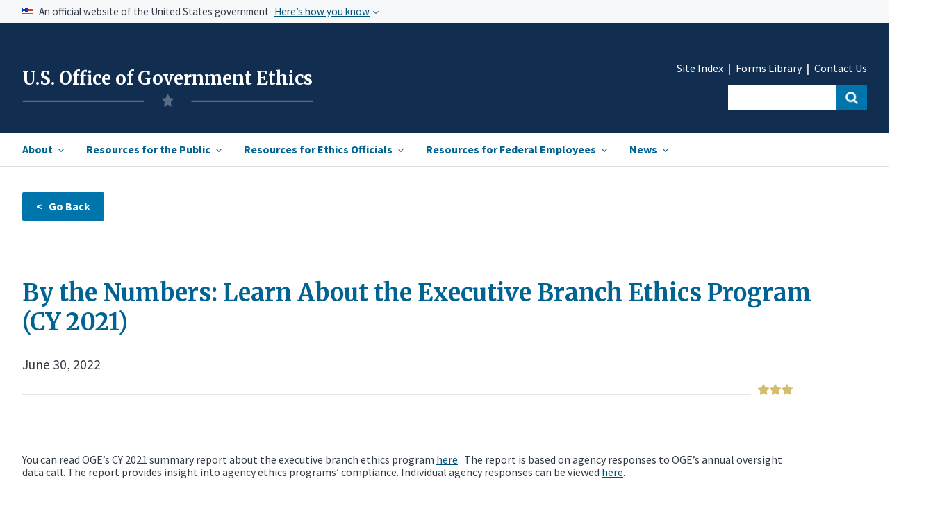

--- FILE ---
content_type: text/html; charset=UTF-8
request_url: https://www.oge.gov/web/oge.nsf/News+Releases/02931AF5E2B96F418525887100712CE7?opendocument
body_size: 35150
content:
<!DOCTYPE HTML><html lang="en">
<head>
<link rel="canonical" href="https://www.oge.gov/web/oge.nsf/Resources/By+the+Numbers:+Learn+About+the+Executive+Branch+Ethics+Program+(CY+2021)+" /><title>USOGE | By the Numbers: Learn About the Executive Branch Ethics Program (CY 2021) </title><link rel="stylesheet" type="text/css" href="/web/oge.nsf/base.css" /><link rel="stylesheet" type="text/css" href="/web/oge.nsf/custom.css" /><link rel="stylesheet" type="text/css" href="/web/oge.nsf/mobile.css" /><script type="text/javascript" src="/web/oge.nsf/uswds.js?OpenJavascriptLibrary"></script><script type="text/javascript" src="/web/oge.nsf/search.js?OpenJavascriptLibrary"></script><script type="text/javascript" src="/web/oge.nsf/date_picker.js?OpenJavascriptLibrary"></script><link href="https://fonts.googleapis.com/css?family=Merriweather:300i,400,700,900|Open+Sans:300i,400,600,700|Source+Sans+Pro:200,300,400,600,700,900&display=swap" rel="stylesheet"><link href="https://fonts.googleapis.com/css2?family=Merriweather:ital,wght@1,300&display=swap" rel="stylesheet"><!-- We participate in the US government's analytics program. See the data at analytics.usa.gov. --><script async type="text/javascript" src="https://dap.digitalgov.gov/Universal-Federated-Analytics-Min.js?agency=OGE" id="_fed_an_ua_tag"></script><meta name="google-site-verification" content="hZHq_yzn3ecah_-5ZAPT-GtiSEmW8akE8a_y09KodLA" /><meta name="HandheldFriendly" content="True"><meta name="MobileOptimized" content="320"><meta name="viewport" content="width=device-width, initial-scale=1.0"><meta http-equiv="content-type" content="text/plain; charset=UTF-8"/><title>By the Numbers: Learn About the Executive Branch Ethics Program (CY 2021) </title>
<script language="JavaScript" type="text/javascript">
<!-- 
function goBack() {window.history.back();}
// -->
</script>

<script language="JavaScript" type="text/javascript">
<!-- 
document._domino_target = "_self";
function _doClick(v, o, t) {
  var returnValue = false;
  var url="/web/oge.nsf/News%20Releases/02931af5e2b96f418525887100712ce7?OpenDocument&Click=" + v;
  if (o.href != null) {
    o.href = url;
    returnValue = true;
  } else {
    if (t == null)
      t = document._domino_target;
    window.open(url, t);
  }
  return returnValue;
}
// -->
</script>
</head>
<body text="#000000" bgcolor="#FFFFFF">

<form onsubmit="return false;return true;" action=""><style>
.usa-gov-icon {
margin-top:-1rem;
}
</style>
<!--(1)begin header--><!--add this to all documents-->
<!--add this to all documents-->
<!--Begin skipnav-->
<a class="usa-skipnav" href="#skipnav">Skip to Main Content</a>
<!--end skipnav-->
<!--use for homepage only-->
<section class="usa-banner" aria-label="Official government website">
        <div class="usa-accordion">
            <header class="usa-banner__header">
                <div class="usa-banner__inner">
                    <div class="grid-col-auto">
	<img class="usa-banner__header-flag" src="/web/oge.nsf/us_flag_small.png" alt="U.S. flag">
                    </div>
                    <div class="grid-col-fill tablet:grid-col-auto">
                        <p class="usa-banner__header-text">An official website of the United States government</p>
                        <p class="usa-banner__header-action" aria-hidden="true">Here’s how you know</p>
                    </div>
                    <button class="usa-accordion__button usa-banner__button" aria-expanded="false" aria-controls="gov-banner">
          <span class="usa-banner__button-text">Here’s how you know</span>
        </button>
                </div>
            </header>
            <div class="usa-banner__content usa-accordion__content" id="gov-banner">
                <div class="grid-row grid-gap-md">
                    <div class="usa-banner__guidance desktop:grid-col-5">
                        <img class="usa-banner__icon usa-media-block__img" src="/web/oge.nsf/icon-dot-gov.png" alt="Dot gov">
<div class="usa-media-block__body">
            <p>
              <strong>
                Official websites use .gov
</strong>
              <br>
              A <strong>.gov</strong> website belongs to an official government organization in the United States.
            </p>
          </div>
                    </div>
                    <div class="usa-banner__guidance desktop:grid-col-5">
                        <img class="usa-banner__icon usa-media-block__img" src="/web/oge.nsf/icon-https.png" alt="Https">
<div class="usa-media-block__body">
            <p>
              <strong>
                Secure .gov websites use HTTPS
</strong>
              <br>
              A <strong>lock</strong> (
<span class="icon-lock"><svg xmlns="http://www.w3.org/2000/svg" width="16" height="14" viewBox="0 0 52 64" class="usa-banner__lock-image" role="img" aria-labelledby="banner-lock-title-default banner-lock-description-default"><title id="banner-lock-title-default">Lock</title><desc id="banner-lock-description-default">A locked padlock</desc><path fill="#000000" fill-rule="evenodd" d="M26 0c10.493 0 19 8.507 19 19v9h3a4 4 0 0 1 4 4v28a4 4 0 0 1-4 4H4a4 4 0 0 1-4-4V32a4 4 0 0 1 4-4h3v-9C7 8.507 15.507 0 26 0zm0 8c-5.979 0-10.843 4.77-10.996 10.712L15 19v9h22v-9c0-6.075-4.925-11-11-11z"></path></svg></span>
) or <strong>https://</strong> means you’ve safely connected to the .gov website. Share sensitive information only on official, secure websites.
            </p>
          </div>
                    </div>
                </div>
            </div>
        </div>
    </section>
<section class="header">
<div class="usa-overlay">
</div>
	<header class="usa-header usa-header--extended" role="banner">
		<div class="usa-navbar">
			<div class="usa-logo" id="extended-mega-logo">
				<h1 class="usa-logo__text">
<a href="/web/oge.nsf/home" title="Home" aria-label="Home">U.S. Office of Government Ethics</a>
<img class="logo-img" src="/web/oge.nsf/oge-logo-4.png" alt="OGE">
</h1>
			</div>
			<button class="usa-menu-btn"><a href="#" class="menu">Menu</a></button>
		</div>
	<nav role="navigation" class="usa-nav" role="navigation" aria-labelledby="main navigation">
	<div class="usa-nav__inner">
		<button class="usa-nav__close"><img src="/web/oge.nsf/close-primary.png" alt="close"></button>
			<ul class="usa-nav__primary usa-accordion">
					<li class="usa-nav__primary-item">
						<button class="usa-accordion__button usa-nav__link " aria-expanded="false" aria-controls="extended-mega-nav-section-one"><span class="main-nav-item" id="hamburger-item-1">About</span></button>
					<div id="extended-mega-nav-section-one" class="usa-nav__submenu usa-megamenu" hidden="">
						<div class="grid-row margin-top-1 margin-bottom-4">
							<div class="desktop:grid-col-3">
								<ul class="usa-nav__submenu-list">
									<li class="usa-nav__submenu-item section-landing">
										<strong>Our Mission, Role, and History</strong>
									</li>
									<li class="usa-nav__submenu-item">
										<a href="/web/oge.nsf/about_what-we-do">What We Do</a>
									</li>
									<li class="usa-nav__submenu-item">
										<a href="/web/oge.nsf/about_budget-performance">Budget & Performance</a>
									</li>
									<li class="usa-nav__submenu-item">
										<a href="/web/oge.nsf/about_our-history">Our History</a>
									</li>
									<li class="usa-nav__submenu-item">
<a href="/web/oge.nsf/about_information-management">Information Management</a>
									</li>
									<li class="usa-nav__submenu-item">
<a href="/web/oge.nsf/about_internal-agency-policies">Internal Agency Policies</a>
									</li>
								</ul>
							</div>
							<div class="desktop:grid-col-3">
								<ul class="usa-nav__submenu-list">
									<li class="usa-nav__submenu-item section-landing">
										<strong>Our People &amp; Organization</strong>
                  </li>
									<li class="usa-nav__submenu-item">
										<a href="/web/oge.nsf/about_leadership">Agency Leadership</a>
									</li>
									<li class="usa-nav__submenu-item">
										<a href="/web/oge.nsf/about_organization">Organization</a>
									</li>
									<li class="usa-nav__submenu-item">
										<a href="/web/oge.nsf/about_engagement">Employee Engagement</a>
									</li>
								</ul>
							</div>
							<div class="desktop:grid-col-3">
								<ul class="usa-nav__submenu-list">
									<li class="usa-nav__submenu-item section-landing">
										<strong>Legislative Affairs</strong>
									</li>
									<li class="usa-nav__submenu-item">
										<a href="/web/oge.nsf/about_ethics-legislation">Ethics Legislation</a>
									</li>
									<li class="usa-nav__submenu-item">
										<a href="/web/oge.nsf/Congressional%20Correspondence">Congressional Correspondence</a>
									</li>
									<li class="usa-nav__submenu-item">
										<a href="/web/oge.nsf/about_reports-to-congress">Reports to Congress</a>
									</li>
									<li class="usa-nav__submenu-item">
										<a href="/web/oge.nsf/about_appropriations">Appropriations</a>
									</li>
								</ul>
							</div>
<div class="nav-feature desktop:grid-col-3" id="pop-features-ham">
								<div class="nav-image" style="display:none;">
 <img class="" src="/web/oge.nsf/pencil-resized.jpg" alt="">
								</div>
								<ul class="usa-nav__submenu-list nav-feature-list" style="display:none;">
									<li class="usa-nav__submenu-item section-landing">
										<a href="#" id=""><strong>Popular Resources</strong></a>
									</li>
									<li class="usa-nav__submenu-item">
										<a href="#" id="">Congressional Correspondence </a>
									</li>
									<li class="usa-nav__submenu-item">
										<a href="#" id="">Reports to Congress</a>
									</li>
								</ul>								
							</div>
						</div>
						<div class="grid-row margin-top-1">
							<div class="desktop:grid-col-3">
								<ul class="usa-nav__submenu-list">
									<li class="usa-nav__submenu-item section-landing">
										<strong>Partners in Government Integrity</strong>
                  </li>
									<li class="usa-nav__submenu-item">
										<a href="/web/oge.nsf/about_reporting-misconduct">Resources for Reporting Misconduct</a>
									</li>
									<li class="usa-nav__submenu-item">
										<a href="/web/oge.nsf/about_anti-corruption" style="line-height:1.5;">Resources for International<br><span class="">Anti-Corruption Bodies</span></a>
									</li>
								</ul>
							</div>
							<div class="desktop:grid-col-3">
								<ul class="usa-nav__submenu-list">
									<li class="usa-nav__submenu-item section-landing">
										<strong>Contact</strong>
                  </li>
									<li class="usa-nav__submenu-item">
										<a href="/web/oge.nsf/about_contacts#">Contact Us</a>
									</li>
									<li class="usa-nav__submenu-item">
										<a href="/web/oge.nsf/about_ethics-contact-list" style="line-height:1.5;">Agency Ethics Program Contact <br><span class="">Information</span></a>
									</li>
									<li class="usa-nav__submenu-item">
										<a href="/web/oge.nsf/about_careers">Careers</a>
									</li>
								</ul>
							</div>
						</div>
						<div class="grid-row">
							<div class="desktop:grid-col-9 margin-top-4">
<div class="star-wrapper-nav">
<div class="star-border"></div>
<div class="star-img-nav"></div>
</div>
								<a class="landing-link" href="/web/oge.nsf/section_landing_about"><strong>View all in About <i class="i-arrow-header right-arrow-header"></i></strong></a>
							</div>
						</div>
            </div>
					</li><!--end dropdown 1 menu-->
					<li class="usa-nav__primary-item">
						<button class="usa-accordion__button usa-nav__link" aria-expanded="false" aria-controls="extended-mega-nav-section-two"><span class="main-nav-item" id="hamburger-item-2">Resources for the Public</span></button>
					<div id="extended-mega-nav-section-two" class="usa-nav__submenu usa-megamenu" hidden="">
<div class="grid-row margin-top-1">
              
							<div class="desktop:grid-col-3">              	
								<ul class="usa-nav__submenu-list" id="nav-dropdown-2">
									<li class="usa-nav__submenu-item section-landing link-head">
										<strong>Freedom of Information Act</strong>
									</li>
<li class="usa-nav__submenu-item"> <a href="/web/oge.nsf/publicresources_FOIA-landing">FOIA -Getting Started</a></li>
<li class="usa-nav__submenu-item"> <a href="/web/oge.nsf/publicresources_FOIA-landing#frfoia">Frequently Requested Information <br><span class=""> Available Without a FOIA Request</span></a></li>
<li class="usa-nav__submenu-item"> <a href="/web/oge.nsf/Freedom+of+Information+Act+(FOIA)+Reports?openview">FOIA Reports</a></li>
<li class="usa-nav__submenu-item"><a href="https://extapps2.oge.gov/FOIAStatus/FOIAResponse.nsf/2FC940AD2A3190BD8525811B004560CE" >FOIA-Processed Records Repository</a>	</li>
</ul>
<br>
</div>
<div class="desktop:grid-col-4" >
    <ul class="usa-nav__submenu-list">
									<li class="usa-nav__submenu-item section-landing">
										<strong>Review Executive Branch Wide Ethics Program Data</strong>
									</li>
									<li class="usa-nav__submenu-item"><a href="/web/oge.nsf/publicresources_summary-reports">Oversight Summary Reports</a>		</li>
<li class="usa-nav__submenu-item">	<a href="/web/OGE.nsf/publicresources_compliance">Compliance Dashboards</a>	</li>
<br><br>
<li class="usa-nav__submenu-item section-landing link-head">
										<strong>Public Engagement</strong>
									</li>
<li class="usa-nav__submenu-item"><a href="/web/OGE.nsf/publicresources_Public-Participation">Public Participation Opportunities</a>			</li>
								</ul>
							</div>
							<div class="nav-feature desktop:grid-col-4" id="nav-feature-ethicsdocs">
                <div class="nav-portal-wrapper-ethics">	
                  <div class="usa-button usa-button-red" >
                    <a href="/web/OGE.nsf/Officials%20Individual%20Disclosures%20Search%20Collection?OpenForm" id="rescaling-button-text" style="color:white;">View Officials' Individual Disclosures<i class="i-arrow-header-white right-arrow-header" ="color:white;"></i></a>
                  </div>
                  <div class="collection-group">
                    <div class="collection-group"><span style="color:#323a45d6;"><strong>In this collection:</strong></span>
                      <span class="collection-item">Financial Disclosure Reports |</span>
                      <span class="collection-item">Certificates of Divestiture |</span>
                      <span class="collection-item">Ethics Pledge Waivers |</span>
                      <span class="collection-item">Ethics Agreements |</span>
                       <span class="collection-item">Certificates of Ethics Agreement Compliance |</span>
	       <span class="collection-item">Conflict of Interest Waivers</span>
                    </div>
                  </div>
                </div>		
                
<div class="nav-portal-wrapper margin-top-3" id="agency-ethics-butt">
                  <div class="usa-button usa-button-red" >
                                <a href="/web/OGE.nsf/Agency%20Ethics%20Documents%20Search%20Collection?OpenForm" id="rescaling-button-text" style="color:white;">View Agency Ethics Documents<i class="i-arrow-header-white right-arrow-header"></i></a>
                              </div>	
                <div class="collection-group" ="margin-top:5px;">
                <div class="collection-group"><span style="color:#323a45d6;"><strong>In this collection:</strong></span>
                <span class="collection-item">Program Review Reports |</span>
                <span class="collection-item">Annual Agency Ethics Program Questionnaires |</span>
                <span class="collection-item">Oversight Correspondence with Agencies |</span>
                <span class="collection-item">1353 Travel Reports</span>
                </div>
                </div>
                </div>                         
							</div>
						</div>
							<div class="desktop:grid-col-9 margin-top-10" id="hamburger-collapse-2">
                <div class="star-wrapper-nav-ethics">
                  <div class="star-border"></div>
                  <div class="star-img-nav-ethics"></div>
                </div>
<br>
								<a class="landing-link" href="/web/oge.nsf/section_landing_publicresources"><strong>View all in Resources for the Public<i class="i-arrow-header right-arrow-header"></i></strong></a>
							</div>
						</div>
				</li><!--end dropdown 2----------------------------------------------------->
					<li class="usa-nav__primary-item">
						<button class="usa-accordion__button usa-nav__link" aria-expanded="false" aria-controls="extended-mega-nav-section-three"><span class="main-nav-item" id="hamburger-item-3">Resources for Ethics Officials</span></button>
					<div id="extended-mega-nav-section-three" class="usa-nav__submenu usa-megamenu" hidden="">
						<div class="grid-row margin-top-1">
							<div class="desktop:grid-col-3">              	
								<ul class="usa-nav__submenu-list">
									<li class="usa-nav__submenu-item section-landing link-head">
<strong>Managing Effective Ethics Programs</strong>
									<li class="usa-nav__submenu-item">
																			<a href="/web/oge.nsf/ethicsofficials_mission">Mission, Authority, & Key Players </a>
									</li>
									<li class="usa-nav__submenu-item">
																		<a href="/web/oge.nsf/ethicsofficials_ethical-leadership" style="line-height:1.5;">Ethical Leadership & Building<br><span class=""> an Ethical Culture</span></a>
									</li>
									<li class="usa-nav__submenu-item">
																			<a href="/web/oge.nsf/ethicsofficials_conflict-resolution">Conflicts Analysis & Resolution</a>
									</li>
									<li class="usa-nav__submenu-item">
																			<a href="/web/oge.nsf/ethicsofficials_education-through-training">Education through Training & Advice </a>
									</li>
									<li class="usa-nav__submenu-item">
																			<a href="/web/oge.nsf/ethicsofficials_financial-disc">Financial Disclosure </a>
									</li>
									<li class="usa-nav__submenu-item">
																			<a href="/web/oge.nsf/ethicsofficials_election-readiness">Election Readiness</a>
									</li>
                  </li>
								</ul>
							</div>
							<div class="desktop:grid-col-4 margin-left-4 eqhe-nav-ul" id="hamburger-collapse-3">
 								<ul class="usa-nav__submenu-list">
									               
                
     							<li class="usa-nav__submenu-item">
																			<a href="/web/oge.nsf/ethicsofficials_enforcement-resp">Enforcement Responsibilities</a>
									</li>
									<li class="usa-nav__submenu-item">
																			<a href="/web/oge.nsf/ethicsofficials_oge-oversight">OGE Oversight</a>
									</li>
									</li>
									<li class="usa-nav__submenu-item">
																			<a href="/web/oge.nsf/ethicsofficials_oge-support">OGE Support</a>
									</li>
									</li>
									<li class="usa-nav__submenu-item">
																			<a href="/web/oge.nsf/ethicsofficials_professional-development">Professional Development for Ethics Officials </a>
									</li>
									</li>
									<li class="usa-nav__submenu-item">
																			<a href="/web/oge.nsf/ethicsofficials_records-management">Records Management & Release</a>
									</li>
									</li>
									<li class="usa-nav__submenu-item">						<a href="/web/oge.nsf/OGE+Forms">OGE Forms Library</a>
									</li>        
									</li>  
									<li class="usa-nav__submenu-item">						<a href="/web/oge.nsf/ethicsofficials_legal-expense-funds">Legal Expense Funds</a>
									</li>        
            								</li>
								</ul>
							</div>
							<div class="nav-feature desktop:grid-col-4 nav-feature-ethics-ham" id="nav-feature-ethics">
                <div class="nav-portal-wrapper-ethics" style="margin-top:-1.2rem; padding-bottom:.5rem;">	
                  <div class="usa-button margin-top-205 usa-button-red">
                    <a href="/web/oge.nsf/Legal%20Research%20Search%20Collection?OpenForm" style="color:white;" id="rescaling-button-text-2">Conduct Legal Research<i class="i-arrow-header-white right-arrow-header" ="color:white;"></i></a>
                  </div>
                  <div class="collection-group">
                    <div class="collection-group"><span style="color:#323a45d6;"><strong>In this collection:</strong></span>
                      <span class="collection-item">Statutes |</span>
                      <span class="collection-item">Executive Orders |</span>
                     <span class="collection-item">OGE Regulations |</span>
                      <span class="collection-item">Agency Supplemental Regulations |</span>
                      <span class="collection-item">Federal Register Issuances |</span>
                      <span class="collection-item">OGE Advisories |</span>
                      <span class="collection-item">Legal Interpretation (DOJ and Judicial Opinions)</span>
                    </div>
                  </div>
                </div>	
                <div class="nav-portal-wrapper-ethics nav-portal-wrapper-ethics-02">	
                  <div class="usa-button margin-top-205 buttonred-ham2 usa-button-red" style="text-align:left !important;">
                    <a href="https://extapps2.oge.gov/Training/OGETraining.nsf/IEGHome.xsp" style="color:white;" id="rescaling-button-text-3">Visit the Institute for Ethics in Government  <i class="i-arrow-header-white right-arrow-header" ="color:white;"></i></a> 
                  </div>
                  <div class="collection-group">
                    <div class="collection-group"><span style="color:#323a45d6;"><strong>In this collection:</strong></span>
                      <span class="collection-item">Upcoming Courses |</span>
                      <span class="collection-item">On Demand Courses |</span>
                      <span class="collection-item">Curricula |</span>
                      <span class="collection-item">Job Aids |</span>
                    </div>
                  </div>
                </div>						
							</div>
						</div>
							<div class="desktop:grid-col-9 margin-top-4">
                <div class="star-wrapper-nav-ethics">
                  <div class="star-border"></div>
                  <div class="star-img-nav-ethics"></div>
                </div>
<br>
								<a class="landing-link" href="/web/oge.nsf/section_landing_resources"><strong>View all in Resources for Ethics Officials<i class="i-arrow-header right-arrow-header"></i></strong></a>
							</div>
						</div>
				</li><!--end dropdown 3----------------------------------------------------->
				<li class="usa-nav__primary-item" id="ham-item-4">
					<button class="usa-accordion__button usa-nav__link" aria-expanded="false" aria-controls="extended-mega-nav-section-four"><span class="main-nav-item" id="hamburger-item-4">Resources for Federal Employees</span></button>
				<div id="extended-mega-nav-section-four" class="usa-nav__submenu usa-megamenu" hidden="">
					<div class="grid-container" id="subnav-wrapper">
						<div class="grid-row margin-top-1">
							<div class="desktop:grid-col-4">
								<ul class="usa-nav__submenu-list">
									<li class="usa-nav__submenu-item two-line-link">
										<a href="/web/oge.nsf/about_ethics-contact-list">Agency Ethics Program Contact Information</a>
                  </li>
								</ul>
							</div>
							<div class="desktop:grid-col-4">
								<ul class="usa-nav__submenu-list">
									<li class="usa-nav__submenu-item two-line-link">
																			<a href="/web/oge.nsf/resources_resources-fin-disc">Resources for Financial Disclosure<br><span class="">Filers</span></a>
									</li>
								</ul>
							</div>
							<div class="desktop:grid-col-4">
								<ul class="usa-nav__submenu-list">
									<li class="usa-nav__submenu-item">
																			<a href="/web/oge.nsf/resources_standards-of-conduct" style="line-height:1.5;">Standards of Ethical Conduct for Employees<br><span class="">of the Executive Branch</span></a>
									</li>
								</ul>
							</div>
							<div class="desktop:grid-col-4">
								<ul class="usa-nav__submenu-list">
									<li class="usa-nav__submenu-item">
																			<a href="/web/oge.nsf/resources_legal-expense-funds" style="line-height:1.5;">Resources Related to Legal Expense Funds</span></a>
									</li>
								</ul>
							</div>
							<div class="desktop:grid-col-12 margin-top-4">
<div class="star-wrapper-nav">
<div class="star-border"></div>
<div class="star-img-nav-full"></div>
</div>
							</div>
						</div>
					</div>
				</div>
				</li> <!--end dropdown 4----------------------------------------------------->
    
				<li class="usa-nav__primary-item last-item-li">
					<button class="usa-accordion__button usa-nav__link" aria-expanded="false" aria-controls="extended-mega-nav-section-five"><span class="main-nav-item" id="hamburger-item-5">News</span></button>
<div id="extended-mega-nav-section-five" class="usa-nav__submenu usa-megamenu" hidden="">
								<div class="grid-container" id="subnav-wrapper">
						<div class="grid-row grid-gap-4">
							<div class="desktop:grid-col-4">
								<ul class="usa-nav__submenu-list">
									<li class="usa-nav__submenu-item">
																			<a href="/web/oge.nsf/Leadership%20Notes">Leadership Notes</a>
									</li>
								</ul>
							</div>
							<div class="desktop:grid-col-4">
								<ul class="usa-nav__submenu-list">
									<li class="usa-nav__submenu-item">
																			<a href="/web/oge.nsf/News%20Releases">News Releases </a>
									</li>
								</ul>
							</div>
							<div class="desktop:grid-col-4">
								<ul class="usa-nav__submenu-list">
									<li class="usa-nav__submenu-item">
																			<a href="/web/oge.nsf/news_press">Press Contacts</a>
									</li>
								</ul>
							</div>
							<div class="desktop:grid-col-12 margin-top-4">
<div class="star-wrapper-nav">
<div class="star-border"></div>
<div class="star-img-nav-full"></div>
</div>
							</div>				
						</div>
					</div>
  		   </div>
				</li><!--end dropdown 5----------------------------------------------------->
			</ul><!--closing tag for nav----------------------------------------------------->
			
			<div class="usa-nav__secondary">
				<ul class="usa-nav__secondary-links">
					<li class="usa-nav__secondary-item" style="">
						<a href="/web/oge.nsf/site-index">Site Index</a>
					</li>
					<li class="usa-nav__secondary-item" style="">
						<a href="/web/oge.nsf/OGE Forms">Forms Library </a>
					</li>
					<li class="usa-nav__secondary-item">
						<a href="/web/oge.nsf/about_contacts">Contact Us</a>
					</li>
				</ul>
	<div class="workaround" style="display:none;">
                <form  class="usa-search usa-search--small " >
                    <div class="search-field" role="search">
                        <input class="usa-input" id="extended-mega-search-field-small" type="search" name="search">
                        <button class="usa-button" id="search-button" type="submit"><span class="usa-sr-only">Search</span></button>
                    </div>
                </form>
	</div>
<form class="usa-search usa-search--small " id="search_form" action="https://search.usa.gov/search" accept-charset="UTF-8" method="get"/>
	<div class="search-field" role="search">
		<input type="text" name="query" id="query" autocomplete="on" class="usagov-search-autocomplete" label="autocomplete" />
		<input class="usa-input" id=""  type="hidden" name="affiliate" id="affiliate" value="oge"/>
		<button class="usa-button usa-search--small" id="search-button-ham" type="submit" data-disable-with="Search"><span class="usa-sr-only">Search</span></button>
	</div>
</form>
            </div>
        </div>
    </nav>
</header>
</section>
<style>
@import url('https://fonts.googleapis.com/css2?family=Merriweather:ital,wght@1,300&display=swap'); 
</style>
<!--end header--><!--(3)begin inner page body (using subform)-->
</br>
<main class="usa-layout-docs usa-section myform-wrapper" id="main-content">
<div class="grid-container">
<div class="usa-layout-docs__main desktop:grid-col-12 usa-prose" id="myform-grid-container">
<div class="button-clear">
<!--Edit button for dynamic content-->
<p>
<input type="button" onclick="goBack();" value="&lt;   Go Back" class="usa-button usa-back" title="Back button"></br><!--Everything after this is the dynamic content--></div><br>

<p><h1 id="myform-header">By the Numbers: Learn About the Executive Branch Ethics Program (CY 2021) </h1><div id="docdate">June 30, 2022</div><div class="star-wrapper">
<div class="star-border"></div>
<div class="star-img"></div>
</div>
<p id="myform-body"></p>
<br>

<p><p dir="ltr" style="line-height:90%;"><span style="font-size:16px;">You can read OGE&rsquo;s CY 2021 summary report about the executive branch ethics program&nbsp;<a href="https://www.oge.gov/web/oge.nsf/accessdocs_summary-reports">here</a>.&nbsp;&nbsp;The report is based on agency responses to OGE&rsquo;s annual oversight data call. The report provides insight into agency ethics programs&rsquo; compliance. Individual agency responses can be viewed&nbsp;<a href="https://www.oge.gov/web/OGE.nsf/Agency%20Ethics%20Documents%20Search%20Collection?OpenForm">here</a>.&nbsp;</span></p>
<!--

<p>/-->
<p><br>
<!-End dynamic content-->


    </div>
    </div>
  </div>
</main>
<p><!--(1)begin footer-->
<br>
<!--(1)begin footer-->

<footer class="usa-footer usa-footer--big">
    <div class="grid-container usa-footer__return-to-top">
        <a href="#">Return to top</a>
    </div>
    <div class="usa-footer__primary-section">
        <div class="grid-container" style="">
            <div class="grid-row">
                <div class="tablet:grid-col-12">
                    <nav class="usa-footer__nav">
                        <div class="grid-row grid-gap-4 margin-top-6 margin-bottom-2 margin-left-0">
                            <div class="mobile-lg:grid-col desktop:grid-col">
                                <section class="usa-footer__primary-content usa-footer__primary-content--collapsible">
                                    <ul class="usa-list usa-list--unstyled">
                                        <li class="usa-footer__secondary-link"><a href="/web/oge.nsf/about_internal-agency-policies#web">Accessibility  |</a></li>
                                        <li class="usa-footer__secondary-link"><a href="/web/oge.nsf/about_budget-performance">Budget and Performance  |</a></li>
                                        <li class="usa-footer__secondary-link"><a href="/web/OGE.nsf/publicresources_FOIA-landing">FOIA |</a></li>

                                        <li class="usa-footer__secondary-link"><a href="/web/oge.nsf/about_information-management#inf">Information Quality  |</a></li>
                                       <li class="usa-footer__secondary-link"><a href="/web/oge.nsf/0/41F53E6C2B68AACF852589560066178E/$FILE/OGE EEO Activity FY22 (plus previous years).pdf" target="_blank">No FEAR Act Data (PDF) |</a></li>
                                        <li class="usa-footer__secondary-link"><a href="/web/oge.nsf/privacy">Privacy  |</a></li>
                                        <li class="usa-footer__secondary-link"><a href="/web/oge.nsf/publicresources_Public-Participation">Rulemaking  |</a></li>
                                        <li class="usa-footer__secondary-link"><a href="/web/oge.nsf/site-index">Site Index  </a></li>
                                       <!-- <li class="usa-footer__secondary-link"><a href="https://www.regulations.gov/">Regulations.gov</a></li> -->
                                    </ul>
                                </section>
                            </div>
                        </div>
                    </nav>
                </div>
            </div>
	<div class="grid-col-12">
            <div class="grid-row grid-gap margin-top-05" style="margin-left:-2.5%;" >
                <div class="grid-col-8" id="footer-callout">
			
			<div class="footer-callout-text margin-bottom-3 " style="display:flex;">
				<Div style="margin-left: 3%;display:flex;">
				<img style="text-align:center;" class="usa-gov-icon" src="/web/oge.nsf/usa-gov.png"  alt="USA.gov" width="36" height="36">
				<div id="footer-callout">
				<span id="footer-span">Have a question about government services?</span>
				<a href="https://www.usa.gov/" class="">Contact USA.gov    
                                                                                        </a>
				</div>
			</div>
				<Div style=";margin-left: 10%;display:flex;">
				<img style="text-align:right; " class="usa-gov-icon"src="/web/oge.nsf/reg.png" alt="Regulations.gov" width="36" height="36">
				<div id="footer-callout" >
				<span id="footer-span"></span>
				<a href="https://www.regulations.gov/" class="">Regulations.gov</a>
				</div>
				</div>
							
			<div>
<br>
			<!--
				<div class="footer-callout-text margin-bottom-3 " style="display:flex;">
				<img style="text-align:center;" class="usa-gov-icon" src="../oge.nsf/vote.gov_png.png" alt="USA.gov" width="36" height="36">
				<div id="footer-callout">
				<span id="footer-span"></span>
				<a href="https://www.vote.gov/" class="">Regulation.gov</a>
				</div>
				</div> ---->
			</div>
		    </div>
		</div>
	</div>
</div>
</div>
    <div class="usa-footer__secondary-section">
        <div class="grid-container">
            <div class="grid-row">
                <div class="mobile-lg:grid-col-12">
                    <div class="usa-footer__social-links grid-row grid-gap-0">
                        <div class="grid-col-auto">
                            <a class="usa-social-link usa-social-link--twitter" href="https://twitter.com/OfficeGovEthics" target="_blank">
                <span>Twitter</span>
              </a>
                        </div>
                        <div class="grid-col-auto">
                            <a class="usa-social-link usa-social-link--youtube" href="https://www.youtube.com/OGEInstitute" target="_blank">
                <span>YouTube</span>
              </a>
                        </div>
                        <div class="grid-col-auto">
                            <a class="usa-social-link usa-social-link--rss" href="" style="display:none;">
                <span>RSS</span>
              </a>
                        </div>
                    </div>
                                <div class="usa-footer__contact-info margin-top-2 margin-right-6">
              <div class="grid-col-auto">
		    <h3 class="usa-footer__contact-heading"><span>U.S. Office of Government Ethics</span></h3>
                <span><a href="mailto:contactoge@oge.gov">contactoge@oge.gov</a>&nbsp;&nbsp;|&nbsp;&nbsp;<a href="">(202) 482-9300 </a></span>
              </div>
            </div>
                </div>
            </div>
        </div>

<!--end footer-->
<br>

<!--end footer-->

</form>
</body>
</html>
